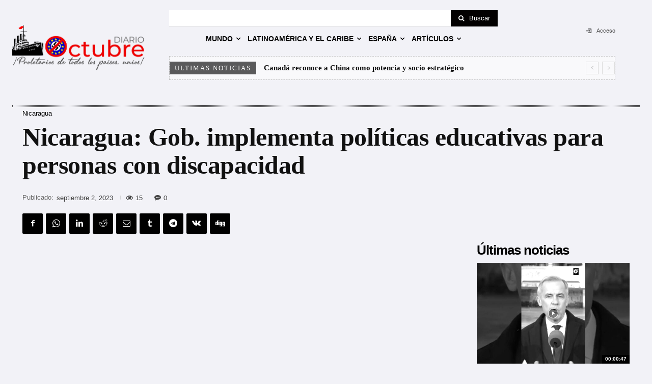

--- FILE ---
content_type: text/html; charset=UTF-8
request_url: https://diario-octubre.com/wp-admin/admin-ajax.php?td_theme_name=Newspaper&v=12.7.4
body_size: -144
content:
{"395768":15}